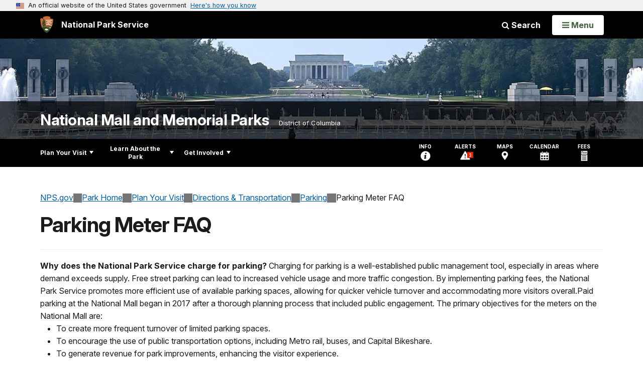

--- FILE ---
content_type: text/html;charset=UTF-8
request_url: https://www.nps.gov/customcf/nps_nav/site_json.cfm?rootsubsiteid=/nama
body_size: 1551
content:
{"p":[{"t":"Park Home","u":"/index.htm"},{"p":[{"p":[{"t":"Construction Projects","u":"/planyourvisit/construction-projects.htm"},{"t":"Operating Hours & Seasons","u":"/planyourvisit/hours.htm"},{"t":"Fees & Passes","u":"/planyourvisit/fees.htm"},{"t":"Current Conditions","u":"/planyourvisit/conditions.htm"},{"p":[{"t":"Cost Recovery Charges","u":"/planyourvisit/cost-recovery-charges.htm"},{"t":"Band and Choral Performances","u":"/planyourvisit/band-and-choral-performances.htm"},{"t":"Cultural Food Festivals","u":"/planyourvisit/cultural-food-festivals.htm"},{"t":"Filming and Photography","u":"/planyourvisit/filming-and-photography-permits.htm"},{"t":"First Amendment Demonstrations","u":"/planyourvisit/demonstrations.htm"},{"c":"isHidden","t":"Military Ceremonies","u":"/planyourvisit/military-promotion-and-retirement-ceremonies.htm"},{"t":"Organized Foot Races and Bicycling Events","u":"/planyourvisit/organized-foot-races-and-runs-and-bike-events.htm"},{"t":"Picnics","u":"/planyourvisit/picnics.htm"},{"t":"Private Receptions","u":"/planyourvisit/private-receptions.htm"},{"t":"Special Events","u":"/planyourvisit/special-events.htm"},{"t":"Weddings","u":"/planyourvisit/weddings.htm"},{"t":"Wreath Laying Ceremonies","u":"/planyourvisit/wreath-laying-permit.htm"},{"t":"Permits FAQs","u":"/planyourvisit/permits-faqs.htm"}],"c":"has-sub","t":"Permits & Reservations","u":"/planyourvisit/permitsandreservations.htm"}],"c":"has-sub","t":"Basic Information","u":"/planyourvisit/basicinfo.htm"},{"p":[{"p":[{"t":"Parking Meter FAQ","u":"/planyourvisit/parking-meter-faq.htm"}],"c":"has-sub","t":"Parking","u":"/planyourvisit/parking.htm"},{"t":"Maps","u":"/planyourvisit/maps.htm"},{"p":[{"t":"Dockless Scooter Parking","u":"/planyourvisit/dockless-scooter-parking.htm"}],"c":"has-sub","t":"Getting Around","u":"/planyourvisit/gettingaround.htm"}],"c":"has-sub","t":"Directions & Transportation","u":"/planyourvisit/directions.htm"},{"t":"Eating & Sleeping","u":"/planyourvisit/eatingsleeping.htm"},{"t":"Get the App","u":"/planyourvisit/get-the-app.htm"},{"t":"Places To Go","u":"/planyourvisit/placestogo.htm"},{"p":[{"t":"Outdoor Activities","u":"/planyourvisit/outdooractivities.htm"},{"t":"Guided Tours","u":"/planyourvisit/guidedtours.htm"}],"c":"has-sub","t":"Things To Do","u":"/planyourvisit/things2do.htm"},{"t":"Calendar","u":"/planyourvisit/calendar.htm"},{"t":"Safety","u":"/planyourvisit/safety.htm"},{"t":"Accessibility","u":"/planyourvisit/accessibility.htm"}],"c":"has-sub","t":"Plan Your Visit","u":"/planyourvisit/index.htm"},{"p":[{"t":"Articles","u":"/learn/articles.htm"},{"p":[{"t":"News Releases","u":"/learn/news/newsreleases.htm"}],"c":"has-sub","t":"News","u":"/learn/news/index.htm"},{"p":[{"t":"Videos","u":"/learn/photosmultimedia/videos.htm"},{"t":"Photo Gallery","u":"/learn/photosmultimedia/photogallery.htm"},{"t":"Webcams","u":"/learn/photosmultimedia/webcams.htm"}],"c":"has-sub","t":"Photos & Multimedia","u":"/learn/photosmultimedia/index.htm"},{"p":[{"p":[{"t":"For Those Who Served","u":"/learn/historyculture/honoring-those-who-served.htm"}],"c":"has-sub","t":"Places","u":"/learn/historyculture/places.htm"},{"p":[{"t":"Ranger Journal Blog","u":"/blogs/Ranger-Journal.htm"}],"c":"has-sub","t":"Stories","u":"/learn/historyculture/stories.htm"},{"t":"Collections","u":"/learn/historyculture/collections.htm"}],"c":"has-sub","t":"History & Culture","u":"/learn/historyculture/index.htm"},{"p":[{"t":"Plants","u":"/learn/nature/plants.htm"},{"p":[{"t":"Water Quality","u":"/learn/nature/water-quality.htm"},{"t":"Recycling","u":"/learn/nature/recycling.htm"},{"t":"Energy","u":"/learn/nature/energy.htm"},{"t":"Climate Change","u":"/learn/nature/climate-change.htm"},{"t":"Sustainable Projects","u":"/learn/nature/sustainable-projects.htm"},{"t":"Transportation","u":"/learn/nature/transportation.htm"},{"t":"Air Quality","u":"/learn/nature/air-quality.htm"}],"c":"has-sub","t":"Environmental Factors","u":"/learn/nature/environmental-factors.htm"},{"t":"Animals","u":"/learn/nature/animals.htm"},{"t":"Other Life Forms","u":"/learn/nature/other-life-forms.htm"},{"p":[{"t":"Mall Turf","u":"/learn/nature/mall-turf.htm"}],"c":"has-sub","t":"Natural Features","u":"/learn/nature/natural-features.htm"},{"t":"Fishing","u":"/learn/nature/fishing.htm"}],"c":"has-sub","t":"Nature","u":"/learn/nature/index.htm"},{"p":[{"t":"NAMA Notebook","u":"/learn/education/nama-notebook.htm"},{"p":[{"t":"Explore on Your Own","u":"/learn/education/explore-on-your-own.htm"},{"t":"Explore with a Ranger","u":"/learn/education/explore-with-a-ranger.htm"},{"t":"Rangers in the Classroom","u":"/learn/education/rangers-in-the-classroom.htm"}],"c":"has-sub","t":"Plan a Field Trip","u":"/learn/education/plan-a-field-trip.htm"},{"t":"Parks as Classrooms","u":"/learn/education/classrooms/index.htm"},{"t":"Distance Learning","u":"/learn/education/learning/index.htm"}],"c":"has-sub","t":"Education","u":"/learn/education/index.htm"},{"p":[{"t":"Junior Ranger","u":"/learn/kidsyouth/beajuniorranger.htm"}],"c":"has-sub","t":"Kids & Youth","u":"/learn/kidsyouth/index.htm"},{"p":[{"t":"Superintendent's Compendium","u":"/learn/management/superintendent-s-compendium.htm"},{"t":"Turf Management","u":"/learn/management/turf-management.htm"},{"t":"Records of Determination","u":"/learn/management/records-of-determination.htm"},{"t":"Laws & Policies","u":"/learn/management/lawsandpolicies.htm"}],"c":"has-sub","t":"Management","u":"/learn/management/index.htm"},{"t":"Park Store","u":"/learn/bookstore.htm"}],"c":"has-sub","t":"Learn About the Park","u":"/learn/index.htm"},{"p":[{"t":"Partners","u":"/getinvolved/partners.htm"},{"t":"Donate","u":"/getinvolved/donate.htm"},{"t":"Volunteer","u":"/getinvolved/volunteer.htm"},{"t":"Work With Us","u":"/getinvolved/work-with-us.htm"},{"p":[{"t":"Commercial Use Authorizations","u":"/getinvolved/commercial-use-authorizations.htm"}],"c":"has-sub","t":"Do Business With Us","u":"/getinvolved/dobusinesswithus.htm"},{"t":"Sustainability","u":"/getinvolved/sustainability.htm"},{"t":"Support Your Park","u":"/getinvolved/supportyourpark/index.htm"}],"c":"has-sub","t":"Get Involved","u":"/getinvolved/index.htm"}],"r":"/nama","nt":"Explore This Park"}

--- FILE ---
content_type: text/html;charset=UTF-8
request_url: https://www.nps.gov/customcf/banner_image/get-banner-image-json.cfm?sitecode=nama
body_size: 255
content:
{"DATA":{"credit":"","description":"","src":"/common/uploads/banner_image/ncr/89FAFD47-E4D5-D985-04755D419D950C2D.jpg","crops":[{"src":"/common/uploads/banner_image/ncr/homepage/89FAFD47-E4D5-D985-04755D419D950C2D.jpg","link":"","id":730520,"aspect_ratio":3.00,"coordinates":"{\"ar\":3,\"x\":355.9,\"y\":464.9562682215745,\"s\":1,\"w\":2847.2000000000003,\"h\":830.0874635568514}"},{"src":"/common/uploads/banner_image/ncr/secondary/89FAFD47-E4D5-D985-04755D419D950C2D.jpg","link":"","id":730521,"aspect_ratio":6.00,"coordinates":"{\"ar\":6,\"x\":720.3072443923003,\"y\":657.6266003307608,\"s\":1,\"w\":2139.1435011269714,\"h\":356.52391685449527}"}],"nps_photo":1,"title":"","id":"338908","kicker":"","alt_text":"World War II Memorial with Lincoln Memorial in the distance"}} 